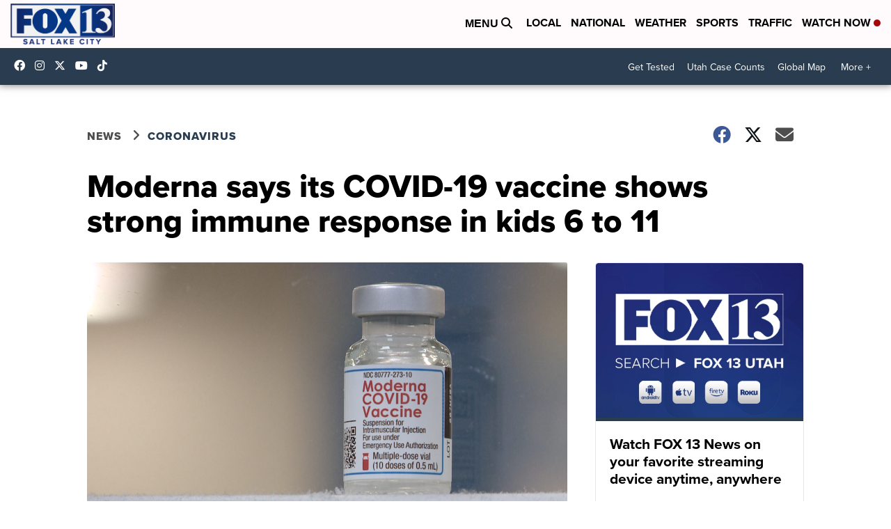

--- FILE ---
content_type: application/javascript; charset=utf-8
request_url: https://fundingchoicesmessages.google.com/f/AGSKWxV0ZzXMJId249OW1i-Yf5AgAMyzX_21KF4CVnNttS7kqhts16H7EjgUOEqBR3qIT4p9Le1h_LRNZteHpZNqsF-FfTN7WZiuT08-Ri-y-6ka6ZPDpsR9eW5h2PweD16k2u7EGmG52hvKRVdbjzLUYn7OpFbnRqw9viqvXnMu9CsvRLv_6hgYhGcbSX_1/_/popup3.jsscript,domain=pornhd.com/popundercode18./ex/b.php/ads-sa.
body_size: -1289
content:
window['8a1e5eb9-ed58-47e5-affb-e98626d29966'] = true;